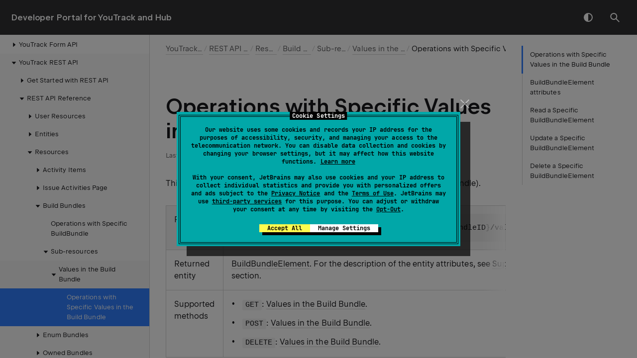

--- FILE ---
content_type: text/html
request_url: https://www.jetbrains.com/help/youtrack/devportal/operations-api-admin-customFieldSettings-bundles-build-bundleID-values.html
body_size: 4195
content:
<!DOCTYPE html SYSTEM "about:legacy-compat">
<html lang="en-US" data-preset="contrast" data-primary-color="#307FFF"><head><link rel="canonical" href="https://www.jetbrains.com/help/youtrack/devportal/operations-api-admin-customFieldSettings-bundles-build-bundleID-values.html" data-react-helmet="true"/><meta charset="UTF-8"></meta><meta name="built-on" content="2025-11-24T07:54:01.127259725"><meta name="build-number" content="1926"><title>Operations with Specific Values in the Build Bundle | Developer Portal for YouTrack and Hub Documentation</title><script type="application/json" id="virtual-toc-data">[{"id":"BuildBundleElement-supported-fields","level":0,"title":"BuildBundleElement attributes","anchor":"#BuildBundleElement-supported-fields"},{"id":"get-BuildBundleElement-method","level":0,"title":"Read a Specific BuildBundleElement","anchor":"#get-BuildBundleElement-method"},{"id":"update-BuildBundleElement-method","level":0,"title":"Update a Specific BuildBundleElement","anchor":"#update-BuildBundleElement-method"},{"id":"delete-BuildBundleElement-method","level":0,"title":"Delete a Specific BuildBundleElement","anchor":"#delete-BuildBundleElement-method"}]</script><script type="application/json" id="topic-shortcuts"></script><link href="https://resources.jetbrains.com/writerside/apidoc/6.25/app.css" rel="stylesheet"><link rel="manifest" href="https://www.jetbrains.com/site.webmanifest"><meta name="msapplication-TileColor" content="#000000"><link rel="apple-touch-icon" sizes="180x180" href="https://jetbrains.com/apple-touch-icon.png"><link rel="icon" type="image/png" sizes="32x32" href="https://jetbrains.com/favicon-32x32.png"><link rel="icon" type="image/png" sizes="16x16" href="https://jetbrains.com/favicon-16x16.png"><meta name="msapplication-TileImage" content="https://resources.jetbrains.com/storage/ui/favicons/mstile-144x144.png"><meta name="msapplication-square70x70logo" content="https://resources.jetbrains.com/storage/ui/favicons/mstile-70x70.png"><meta name="msapplication-square150x150logo" content="https://resources.jetbrains.com/storage/ui/favicons/mstile-150x150.png"><meta name="msapplication-wide310x150logo" content="https://resources.jetbrains.com/storage/ui/favicons/mstile-310x150.png"><meta name="msapplication-square310x310logo" content="https://resources.jetbrains.com/storage/ui/favicons/mstile-310x310.png"><meta name="image" content="https://resources.jetbrains.com/storage/products/youtrack/img/meta/preview.png"><!-- Open Graph --><meta property="og:title" content="Operations with Specific Values in the Build Bundle | Developer Portal for YouTrack and Hub"><meta property="og:description" content=""><meta property="og:image" content="https://resources.jetbrains.com/storage/products/youtrack/img/meta/preview.png"><meta property="og:site_name" content="Developer Portal for YouTrack and Hub Help"><meta property="og:type" content="website"><meta property="og:locale" content="en_US"><meta property="og:url" content="https://www.jetbrains.com/help/youtrack/devportal/operations-api-admin-customFieldSettings-bundles-build-bundleID-values.html"><!-- End Open Graph --><!-- Twitter Card --><meta name="twitter:card" content="summary_large_image"><meta name="twitter:site" content="@youtrack"><meta name="twitter:title" content="Operations with Specific Values in the Build Bundle | Developer Portal for YouTrack and Hub"><meta name="twitter:description" content=""><meta name="twitter:creator" content="@youtrack"><meta name="twitter:image:src" content="https://resources.jetbrains.com/storage/products/youtrack/img/meta/preview.png"><!-- End Twitter Card --><!-- Schema.org WebPage --><script type="application/ld+json">{
    "@context": "http://schema.org",
    "@type": "WebPage",
    "@id": "https://www.jetbrains.com/help/youtrack/devportal/operations-api-admin-customFieldSettings-bundles-build-bundleID-values.html#webpage",
    "url": "https://www.jetbrains.com/help/youtrack/devportal/operations-api-admin-customFieldSettings-bundles-build-bundleID-values.html",
    "name": "Operations with Specific Values in the Build Bundle | Developer Portal for YouTrack and Hub",
    "description": "",
    "image": "https://resources.jetbrains.com/storage/products/youtrack/img/meta/preview.png",
    "inLanguage":"en-US"
}</script><!-- End Schema.org --><!-- Schema.org WebSite --><script type="application/ld+json">{
    "@type": "WebSite",
    "@id": "https://www.jetbrains.com/help/youtrack/devportal/#website",
    "url": "https://www.jetbrains.com/help/youtrack/devportal/",
    "name": "Developer Portal for YouTrack and Hub Help"
}</script><!-- End Schema.org --><script> (function(w,d,s,l,i){w[l]=w[l]||[];w[l].push({'gtm.start': new Date().getTime(),event:'gtm.js'});var f=d.getElementsByTagName(s)[0], j=d.createElement(s),dl=l!='dataLayer'?'&amp;l='+l:'';j.async=true;j.src= '//www.googletagmanager.com/gtm.js?id='+i+dl;f.parentNode.insertBefore(j,f);})(window,document,'script','dataLayer','GTM-5P98'); </script> </head><body data-id="operations-api-admin-customFieldSettings-bundles-build-bundleID-values" data-main-title="Operations with Specific Values in the Build Bundle" data-article-props="{&quot;seeAlsoStyle&quot;:&quot;links&quot;}" data-template="article" data-breadcrumbs="youtrack-rest-api.topic|YouTrack REST API///rest-api-reference.topic|REST API Reference///api-resources.topic|Resources///resource-api-admin-customFieldSettings-bundles-build.topic|Build Bundles///Sub-resources///resource-api-admin-customFieldSettings-bundles-build-bundleID-values.topic|Values in the Build Bundle"><div class="wrapper"><main class="panel _main"><header class="panel__header"><div class="container"><h3>Developer Portal for YouTrack and Hub  Help</h3><div class="panel-trigger"></div></div></header><section class="panel__content"><div class="container"><article class="article" data-shortcut-switcher="inactive"><h1 data-toc="operations-api-admin-customFieldSettings-bundles-build-bundleID-values" id="operations-api-admin-customFieldSettings-bundles-build-bundleID-values.topic">Operations with Specific Values in the Build Bundle</h1><p>This resource lets you work with the values in a specific set of builds (build bundle). </p><div class="table-wrapper"><table class="wide" id="-9z8ll8_2"><thead><tr class="ijRowHead" id="-9z8ll8_7"><th id="-9z8ll8_10"><p>Resource</p></th><th id="-9z8ll8_11"><div class="code-block" data-lang="shell">/api/admin/customFieldSettings/bundles/build/{bundleID}/values/{elementID}</div></th></tr></thead><tbody><tr id="-9z8ll8_8"><td id="-9z8ll8_13"><p>Returned entity</p></td><td id="-9z8ll8_14"><p><a href="api-entity-BuildBundleElement.html" id="-9z8ll8_15" data-tooltip="Represents a build - a single element of a builds bundle.">BuildBundleElement</a>. For the description of the entity attributes, see <a href="#BuildBundleElement-supported-fields" id="-9z8ll8_16" data-tooltip="Represents a build - a single element of a builds bundle.">Supported Fields</a> section.</p></td></tr><tr id="-9z8ll8_9"><td id="-9z8ll8_17"><p>Supported methods</p></td><td id="-9z8ll8_18"><ul class="list _bullet" id="-9z8ll8_19"><li class="list__item" id="-9z8ll8_20"><p><code class="code" id="-9z8ll8_23">GET</code>: <a href="#get-BuildBundleElement-method" id="-9z8ll8_24" data-tooltip="Get a specific build from the bundle. Requires read access to the bundle. GET /api/admin/customFieldSettings/bundles/build/{bundleID}/values/{elementID}?{fields} {elementID} Database ID of the build value. Parameter Type Description fields String A list of BuildBundleElement…">Values in the Build Bundle</a>.</p></li><li class="list__item" id="-9z8ll8_21"><p><code class="code" id="-9z8ll8_25">POST</code>: <a href="#update-BuildBundleElement-method" id="-9z8ll8_26" data-tooltip="Update a specific build in the bundle. Requires Update Project permission in all projects where the bundle is used. If the bundle is not used in any field, Update Project permission is required in at least one project. POST…">Values in the Build Bundle</a>.</p></li><li class="list__item" id="-9z8ll8_22"><p><code class="code" id="-9z8ll8_27">DELETE</code>: <a href="#delete-BuildBundleElement-method" id="-9z8ll8_28" data-tooltip="Remove a specific build from the bundle. Requires Update Project permission in all projects where the bundle is used. If the bundle is not used in any field, Update Project permission is required in at least one project. DELETE…">Values in the Build Bundle</a>.</p></li></ul></td></tr></tbody></table></div><section class="chapter"><h2 id="BuildBundleElement-supported-fields" data-toc="BuildBundleElement-supported-fields">BuildBundleElement attributes</h2><p id="-9z8ll8_29">Represents a build - a single element of a builds bundle.</p><section class="chapter"><h3 id="-9z8ll8_30" data-toc="-9z8ll8_30">Related Resources</h3><p id="-9z8ll8_33">Below you can find the list of resources that let you work with this entity.</p><ul class="list _bullet" id="-9z8ll8_34"><li class="list__item" id="-9z8ll8_35"><p><a href="resource-api-admin-customFieldSettings-bundles-build-bundleID-values.html" id="-9z8ll8_36" data-tooltip="Represents a build - a single element of a builds bundle.">Values in the Build Bundle</a></p></li></ul></section><p id="-9z8ll8_31">Extends <a href="api-entity-BundleElement.html" id="-9z8ll8_37" data-tooltip="Extended by:">BundleElement</a></p><section class="chapter"><h3 id="-9z8ll8_32" data-toc="-9z8ll8_32">Attributes</h3><p id="-9z8ll8_38">This table describes attributes of the <code class="code" id="-9z8ll8_41">BuildBundleElement</code> entity.</p><ul class="list _bullet" id="-9z8ll8_39"><li class="list__item" id="-9z8ll8_42"><p>To receive an attribute in the response from the server, specify it explicitly in the <code class="code" id="-9z8ll8_44">fields</code> request parameter.</p></li><li class="list__item" id="-9z8ll8_43"><p>To update an attribute, provide it in the body of a POST request.</p></li></ul><div class="table-wrapper"><table class="wide" id="-9z8ll8_40" width="100%"><thead><tr class="ijRowHead" id="-9z8ll8_45"><th id="-9z8ll8_55" width="20%"><p>Field</p></th><th id="-9z8ll8_56" width="20%"><p>Type</p></th><th id="-9z8ll8_57" width="60%"><p>Description</p></th></tr></thead><tbody><tr id="-9z8ll8_46"><td id="-9z8ll8_58"><p>id</p></td><td id="-9z8ll8_59"><p>String</p></td><td id="-9z8ll8_60"><p>The ID of the build. <code class="code" id="-9z8ll8_61">Read-only</code>.</p></td></tr><tr id="-9z8ll8_47"><td id="-9z8ll8_62"><p>assembleDate</p></td><td id="-9z8ll8_63"><p>Long</p></td><td id="-9z8ll8_64"><p>The timestamp in milliseconds indicating the moment when the build was assembled. Stored as a unix timestamp at UTC. <code class="code" id="-9z8ll8_65">Can be null</code>.</p></td></tr><tr id="-9z8ll8_48"><td id="-9z8ll8_66"><p>name</p></td><td id="-9z8ll8_67"><p>String</p></td><td id="-9z8ll8_68"><p>The name of the value.</p></td></tr><tr id="-9z8ll8_49"><td id="-9z8ll8_69"><p>bundle</p></td><td id="-9z8ll8_70"><p><a href="api-entity-Bundle.html" id="-9z8ll8_72" data-tooltip="Represents a set of custom field values in YouTrack.">Bundle</a></p></td><td id="-9z8ll8_71"><p>The reference to the bundle that contains this value. <code class="code" id="-9z8ll8_73">Read-only</code>. <code class="code" id="-9z8ll8_74">Can be null</code>.</p></td></tr><tr id="-9z8ll8_50"><td id="-9z8ll8_75"><p>description</p></td><td id="-9z8ll8_76"><p>String</p></td><td id="-9z8ll8_77"><p>The description of the value. <code class="code" id="-9z8ll8_78">Can be null</code>.</p></td></tr><tr id="-9z8ll8_51"><td id="-9z8ll8_79"><p>archived</p></td><td id="-9z8ll8_80"><p>Boolean</p></td><td id="-9z8ll8_81"><p>When <code class="code" id="-9z8ll8_82">true</code>, this value is archived.</p></td></tr><tr id="-9z8ll8_52"><td id="-9z8ll8_83"><p>ordinal</p></td><td id="-9z8ll8_84"><p>Int</p></td><td id="-9z8ll8_85"><p>The position of the value in the set of values for the custom field.</p></td></tr><tr id="-9z8ll8_53"><td id="-9z8ll8_86"><p>color</p></td><td id="-9z8ll8_87"><p><a href="api-entity-FieldStyle.html" id="-9z8ll8_89" data-tooltip="This table describes attributes of the FieldStyle entity.">FieldStyle</a></p></td><td id="-9z8ll8_88"><p>The color that is assigned to the value in the custom field.</p></td></tr><tr id="-9z8ll8_54"><td id="-9z8ll8_90"><p>hasRunningJob</p></td><td id="-9z8ll8_91"><p>Boolean</p></td><td id="-9z8ll8_92"><p>If true, there are some jobs running in the background for this bundle element. Otherwise, false. <code class="code" id="-9z8ll8_93">Read-only</code>.</p></td></tr></tbody></table></div></section></section><section class="chapter"><h2 id="get-BuildBundleElement-method" data-toc="get-BuildBundleElement-method">Read a Specific BuildBundleElement</h2><p>Get a specific build from the bundle. </p><section class="chapter"><h3 id="-9z8ll8_94" data-toc="-9z8ll8_94">Required permissions</h3><p>Requires read access to the bundle.</p></section><section class="chapter"><h3 id="-9z8ll8_95" data-toc="-9z8ll8_95">Request syntax</h3><div class="code-block" data-lang="shell">
                GET /api/admin/customFieldSettings/bundles/build/{bundleID}/values/{elementID}?{fields}
            </div><div class="table-wrapper"><table class="wide" id="-9z8ll8_99"><thead><tr class="ijRowHead" id="-9z8ll8_100"><th id="-9z8ll8_101" width="20%"><p>{elementID}</p></th><th id="-9z8ll8_102" width="75%"><p>Database ID of the build value.</p></th></tr></thead><tbody></tbody></table></div></section><section class="chapter"><h3 id="-9z8ll8_96" data-toc="-9z8ll8_96">Request parameters</h3><div class="table-wrapper"><table class="wide" id="-9z8ll8_103" width="100%"><thead><tr class="ijRowHead" id="-9z8ll8_104"><th id="-9z8ll8_106" width="20%"><p>Parameter</p></th><th id="-9z8ll8_107" width="15%"><p>Type</p></th><th id="-9z8ll8_108" width="65%"><p>Description</p></th></tr></thead><tbody><tr id="-9z8ll8_105"><td id="-9z8ll8_109"><p>fields</p></td><td id="-9z8ll8_110"><p>String</p></td><td id="-9z8ll8_111"><p>A list of BuildBundleElement attributes that should be returned in the response. If no field is specified, only the <code class="code" id="-9z8ll8_112">entityID</code> is returned.</p></td></tr></tbody></table></div></section><section class="chapter"><h3 id="get-BuildBundleElement-method-sample" data-toc="get-BuildBundleElement-method-sample">Sample</h3><section class="chapter"><h4 id="-9z8ll8_113" data-toc="-9z8ll8_113">Sample request</h4><div class="code-block" data-lang="http">
                    https://example.youtrack.cloud/api/admin/customFieldSettings/bundles/build/86-1/values/150-5?fields=id,name,assembleDate,description
                </div></section><section class="chapter"><h4 id="-9z8ll8_114" data-toc="-9z8ll8_114">Sample response body</h4><div class="code-block" data-lang="json">
                    {
                      "assembleDate": 1627300800000,
                      "description": null,
                      "name": "135",
                      "id": "150-5",
                      "$type": "BuildBundleElement"
                    }
                </div></section></section></section><section class="chapter"><h2 id="update-BuildBundleElement-method" data-toc="update-BuildBundleElement-method">Update a Specific BuildBundleElement</h2><p>Update a specific build in the bundle. </p><section class="chapter"><h3 id="-9z8ll8_117" data-toc="-9z8ll8_117">Required permissions</h3><p>Requires Update Project permission in all projects where the bundle is used. If the bundle is not used in any field, Update Project permission is required in at least one project.</p></section><section class="chapter"><h3 id="-9z8ll8_118" data-toc="-9z8ll8_118">Request syntax</h3><div class="code-block" data-lang="shell">
                POST /api/admin/customFieldSettings/bundles/build/{bundleID}/values/{elementID}?{fields}
            </div><div class="table-wrapper"><table class="wide" id="-9z8ll8_122"><thead><tr class="ijRowHead" id="-9z8ll8_123"><th id="-9z8ll8_124" width="20%"><p>{elementID}</p></th><th id="-9z8ll8_125" width="75%"><p>Database ID of the build value.</p></th></tr></thead><tbody></tbody></table></div></section><section class="chapter"><h3 id="-9z8ll8_119" data-toc="-9z8ll8_119">Request parameters</h3><div class="table-wrapper"><table class="wide" id="-9z8ll8_126" width="100%"><thead><tr class="ijRowHead" id="-9z8ll8_127"><th id="-9z8ll8_129" width="20%"><p>Parameter</p></th><th id="-9z8ll8_130" width="15%"><p>Type</p></th><th id="-9z8ll8_131" width="65%"><p>Description</p></th></tr></thead><tbody><tr id="-9z8ll8_128"><td id="-9z8ll8_132"><p>fields</p></td><td id="-9z8ll8_133"><p>String</p></td><td id="-9z8ll8_134"><p>A list of BuildBundleElement attributes that should be returned in the response. If no field is specified, only the <code class="code" id="-9z8ll8_135">entityID</code> is returned.</p></td></tr></tbody></table></div></section><section class="chapter"><h3 id="update-BuildBundleElement-method-sample" data-toc="update-BuildBundleElement-method-sample">Sample</h3><section class="chapter"><h4 id="-9z8ll8_136" data-toc="-9z8ll8_136">Sample request</h4><div class="code-block" data-lang="http">
                    https://example.youtrack.cloud/api/admin/customFieldSettings/bundles/build/86-1/values/150-8?fields=id,name,assembleDate,description
                </div></section><section class="chapter"><h4 id="-9z8ll8_137" data-toc="-9z8ll8_137">Sample request body</h4><div class="code-block" data-lang="json">
                    {
                      "assembleDate": 1627984025000,
                      "description": null,
                      "name": "141"
                    }
                </div></section><section class="chapter"><h4 id="-9z8ll8_138" data-toc="-9z8ll8_138">Sample response body</h4><div class="code-block" data-lang="json">
                    {
                      "assembleDate": 1627984025000,
                      "description": null,
                      "name": "141",
                      "id": "150-8",
                      "$type": "BuildBundleElement"
                    }
                </div></section></section></section><section class="chapter"><h2 id="delete-BuildBundleElement-method" data-toc="delete-BuildBundleElement-method">Delete a Specific BuildBundleElement</h2><p>Remove a specific build from the bundle. </p><section class="chapter"><h3 id="-9z8ll8_142" data-toc="-9z8ll8_142">Required permissions</h3><p>Requires Update Project permission in all projects where the bundle is used. If the bundle is not used in any field, Update Project permission is required in at least one project.</p></section><section class="chapter"><h3 id="-9z8ll8_143" data-toc="-9z8ll8_143">Request syntax</h3><div class="code-block" data-lang="shell">
                DELETE /api/admin/customFieldSettings/bundles/build/{bundleID}/values/{elementID}
            </div><div class="table-wrapper"><table class="wide" id="-9z8ll8_147"><thead><tr class="ijRowHead" id="-9z8ll8_148"><th id="-9z8ll8_149" width="20%"><p>{elementID}</p></th><th id="-9z8ll8_150" width="75%"><p>Database ID of the build value.</p></th></tr></thead><tbody></tbody></table></div></section><section class="chapter"><h3 id="-9z8ll8_144" data-toc="-9z8ll8_144">Request parameters</h3><div class="table-wrapper"><table class="wide" id="-9z8ll8_151" width="100%"><thead><tr class="ijRowHead" id="-9z8ll8_152"><th id="-9z8ll8_154" width="20%"><p>Parameter</p></th><th id="-9z8ll8_155" width="15%"><p>Type</p></th><th id="-9z8ll8_156" width="65%"><p>Description</p></th></tr></thead><tbody><tr id="-9z8ll8_153"><td id="-9z8ll8_157"><p>fields</p></td><td id="-9z8ll8_158"><p>String</p></td><td id="-9z8ll8_159"><p>A list of BuildBundleElement attributes that should be returned in the response. If no field is specified, only the <code class="code" id="-9z8ll8_160">entityID</code> is returned.</p></td></tr></tbody></table></div></section><section class="chapter"><h3 id="delete-BuildBundleElement-method-sample" data-toc="delete-BuildBundleElement-method-sample">Sample</h3><section class="chapter"><h4 id="-9z8ll8_161" data-toc="-9z8ll8_161">Sample request</h4><div class="code-block" data-lang="http">
                    https://example.youtrack.cloud/api/admin/customFieldSettings/bundles/build/86-1/values/150-10
                </div></section></section></section><div class="last-modified">31 March 2025</div><div data-feedback-placeholder="true"></div><div class="navigation-links _bottom"><a href="resource-api-admin-customFieldSettings-bundles-build-bundleID-values.html" class="navigation-links__prev">Values in the Build Bundle</a><a href="resource-api-admin-customFieldSettings-bundles-enum.html" class="navigation-links__next">Enum Bundles</a></div></article><div id="disqus_thread"></div></div></section></main></div><script src="https://resources.jetbrains.com/writerside/apidoc/6.25/app.js"></script></body></html>